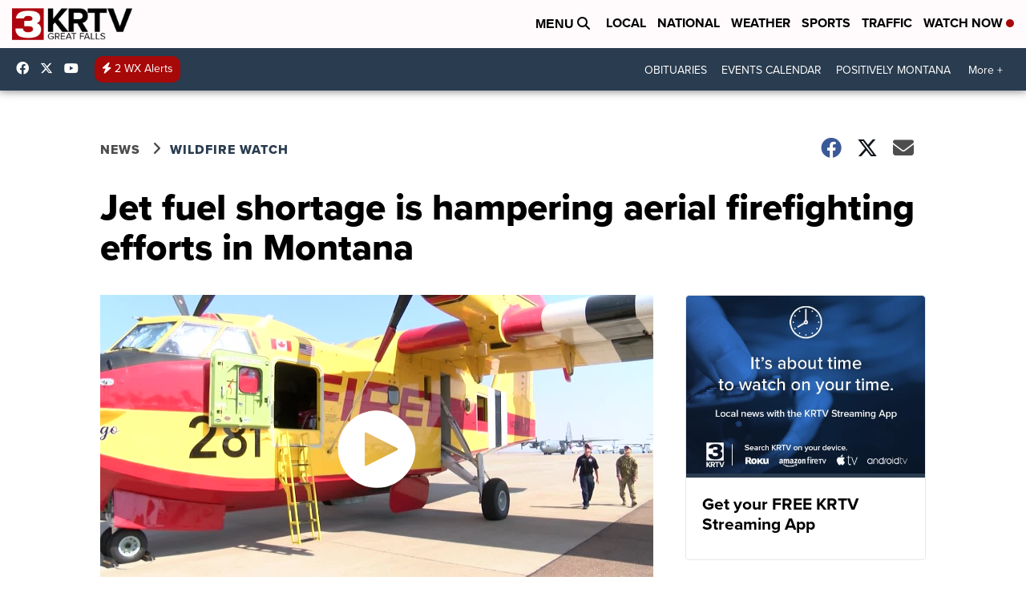

--- FILE ---
content_type: application/javascript; charset=utf-8
request_url: https://fundingchoicesmessages.google.com/f/AGSKWxUPI-elEnMV8tOdIu4yMHRsMp9p4-pOYdcNQUi8duHiSRftyGaqmjev6S0LJ59ZUf6_z0JeLeO0dfVrxhhnG0T7WPE0h4VKiS2UUXZr8s_8KdDIN-P_drL7_1mZLo18D_HwSaf8t1S26ZiF29TFDjmVJGdqO7hhlvUSm2loao8f0S5IX-1BPwU3VSYB/_/customad./ad1_/adspace.&adgroupid=/AdZoneAdXp.
body_size: -1284
content:
window['e7bf4c5a-0cfd-4a3d-9b65-ec6d5381fa11'] = true;